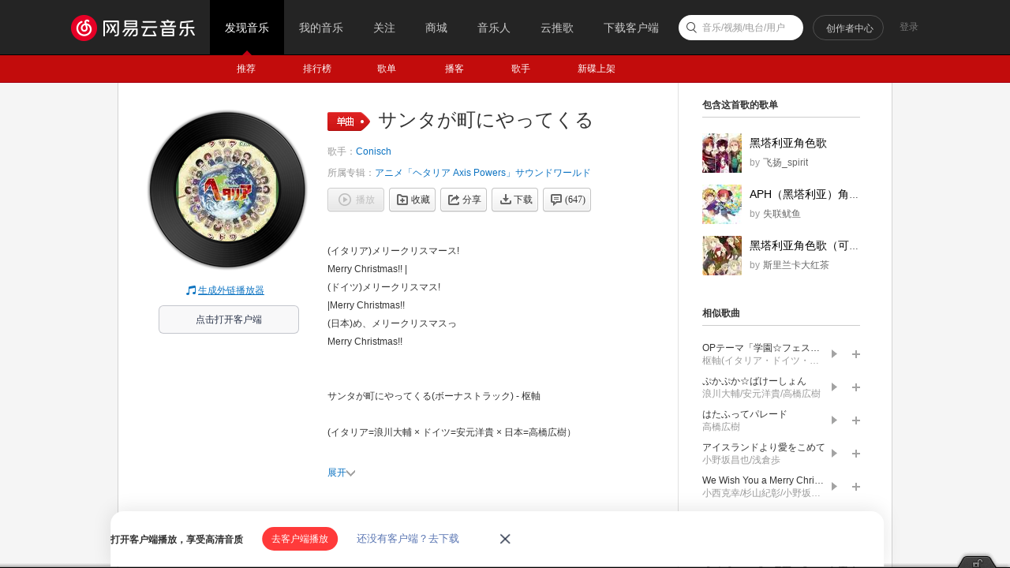

--- FILE ---
content_type: text/plain;charset=UTF-8
request_url: https://music.163.com/weapi/song/lyric?csrf_token=
body_size: 2309
content:
{"sgc":false,"sfy":false,"qfy":false,"lrc":{"version":19,"lyric":"[00:02.610](イタリア)メリークリスマース!\n[00:05.370](ドイツ)メリークリスマス!\n[00:08.270](日本)め、メリークリスマスっ\n[00:09.120]\n[00:10.120]サンタが町にやってくる(ボーナストラック) - 枢軸\n[00:11.120](イタリア=浪川大輔 × ドイツ=安元洋貴 × 日本=高橋広樹）\n[00:12.120]\n[00:16.120]\n[00:18.120]「ヘタリア Axis Powers」サウンドワールド\n[00:20.950]\n[00:22.030](ドイツ)さぁ あなたからメリークリスマス\n[00:25.270]私からメリークリスマス\n[00:27.830]\n[00:28.230](ドイツ× イタリア)サンタクロース is coming to town\n[00:32.640]\n[00:34.080](日本)ねぇ 聞こえてくるでしょ\n[00:37.030]鈴の音がすぐそこに\n[00:39.860]\n[00:40.190]３人:サンタクロースis coming to town\n[00:44.760]\n[00:45.980](イタリア)待ちきれないで おやすみした子に\n[00:51.630]きっとすばらしいプレゼントもって\n[00:57.660](日本)さぁ あなたからメリークリスマス\n[01:01.050](ドイツ)私からメリークリスマス\n[01:04.110](ドイツ × イタリア)サンタクロース is coming to town\n[01:08.860]\n[01:10.290](イタリア)やっほーぅ！楽しいねドイツぅー\n[01:12.430]美味しいものがいっぱいだよー！((もごもご\n[01:14.280]\n[01:14.560](ドイツ)おい!イタリアぁあ!!!歌いながら食べるな\n[01:16.770]俺の部屋が汚れるだろ\n[01:18.720]少しは日本を見習え!!(イタリア:もごもご)\n[01:19.850]\n[01:20.050](日本)お気になさらず\n[01:22.610]西洋事情にだいぶ慣れてきましたから\n[01:25.130]\n[01:25.440](イタリア)ねぇねぇドイツー! もっとみんな呼んで良いー\n[01:28.210]ロマーノ兄ちゃんとか、プロイセンとかぁ\n[01:31.410]\n[01:31.620](ドイツ)後にしろ、! まだ歌の途中だ\n[01:34.060]今呼ぶと収集がつかなくなるだろう\n[01:36.360]大体、お前はいつも\n[01:37.970]\n[01:38.210](日本)あぁ、お二人ともそろそろ歌が始まりますよ\n[01:41.970](イタリア)食ぁべたー!!\n[01:44.090]\n[01:46.010](イタリア)さぁ あなたからメリークリスマス\n[01:49.090]私からメリークリスマス\n[01:52.010]３人:サンタクロースis coming to town\n[01:57.560]\n[01:58.150](ドイツ)ねぇ 聞こえてくるでしょ\n[02:01.010]鈴の音がすぐそこに\n[02:04.070](ドイツ× イタリア)サンタクロース is coming to town\n[02:08.790]\n[02:10.000](日本)クリスマスイヴを指折り数えた\n[02:15.650]幼い思い出を今宵懐かし\n[02:21.110]\n[02:21.990](ドイツ)さァ! あなたからメリークリスマス\n[02:25.130](イタリア)私から、メリークリスマース\n[02:27.690]\n[02:28.160]３人:サンタクロースis coming to town\n[02:34.160]サンタクロース is coming to town!!!\n[02:42.540]\n[02:45.160](ドイツ)今年もこのメンバーで過ごしてしまったか\n[02:47.410](イタリア)ねぇねぇ!! 来年は誰の家でやる\n[02:49.980]今度は…日本の家でやるのはどう\n[02:52.580]\n[02:52.810](日本)っ.. 善処.. させていただきます\n[02:56.410](ドイツ)日本,, こいつにははっきり言ってやらないと通じないぞ\n[02:59.480]\n[02:59.700](イタリア)そうだよーっ!! 俺も七面鳥焼いて持っていくよ\n[03:02.510]後は、トマトケーキとか、パスタのケーキとかぁ\n[03:05.950]\n[03:06.480](日本)何はともあれみなさん、来年も宜しくお願いします\n[03:12.770]\n[03:20.310]サンタが町にやってくる(ボーナストラック) / 枢軸(イタリア × ドイツ× 日本)\n[03:26.760]\n"},"tlyric":{"version":9,"lyric":"[00:02.610]Merry Christmas!! |\n[00:05.370]|Merry Christmas!!\n[00:08.270]Merry Christmas!!\n[00:09.120]\n[00:10.120]\n[00:11.120]\n[00:12.120]\n[00:16.120]\n[00:18.120]\n[00:20.950]\n[00:22.030]来吧 你的祝福Merry Christmass\n[00:25.270]我的祝福Merry Christma\n[00:27.830]\n[00:28.230]Santa Claus is coming to town\n[00:32.640]\n[00:34.080]呐 已经可以听到了吧\n[00:37.030]铃声近在咫尺\n[00:39.860]\n[00:40.190]Santa Claus is coming to town\n[00:44.760]\n[00:45.980]即使是没有等到最后 早早睡去的孩子\n[00:51.630]也一定都会带去 奇妙的礼物\n[00:57.660]来吧 你的祝福 Merry Christmas\n[01:01.050]我的祝福 Merry Christmas\n[01:04.110]Santa Claus is coming to town\n[01:08.860]\n[01:10.290]哟呼! 好开心阿德/意/志!!\n[01:12.430]有那么多美味的食物!! (((吃东西声\n[01:14.280]\n[01:14.560]喂! !意/大/利!!! 唱歌时不要吃东西!!\n[01:16.770]我的房间都被你弄脏了!!\n[01:18.720]你也多少向日本学习一下! (イタリア:吃东西声 )\n[01:19.850]\n[01:20.050]请无须介意..\n[01:22.610]对于西方的种种情况我也大致上习惯了..\n[01:25.130]\n[01:25.440]呐呐德/意/志 可不可以把大家都叫过来啊\n[01:28.210]像罗马诺哥哥啦.. 还有普鲁士啦!!\n[01:31.410]\n[01:31.620]那些等下再说!! 唱歌唱到一半呢!\n[01:34.060]现在把他们都叫过来怎么集中精神啊!?\n[01:36.360]说到你这个人啊每次都..!!\n[01:37.970]\n[01:38.210]啊.. 两位 第二段马上要开始了喔!!\n[01:41.970](イタリア)吃阿!!!\n[01:44.090]\n[01:46.010]来吧 你的祝福Merry Christmas\n[01:49.090]我的祝福Merry Christmas\n[01:52.010]Santa Claus is coming to town\n[01:57.560]\n[01:58.150]呐 已经可以听到了吧\n[02:01.010]铃声近在咫尺\n[02:04.070]Santa Claus is coming to town |\n[02:08.790]\n[02:10.000]数着细小的手指 期盼圣夜降临\n[02:15.650]幼年时的回忆 今晚也怀念无比\n[02:21.110]\n[02:21.990]来吧 你的祝福Merry Christmas\n[02:25.130]我的祝福Merry Christmas\n[02:27.690]\n[02:28.160]Santa Claus is coming to town\n[02:34.160]Santa Claus is coming to town\n[02:42.540]\n[02:45.160]看来今年也是跟这几个人一起度过了..\n[02:47.410]呐呐!! 明年圣诞节时要到谁家去啊!?\n[02:49.980]下次呢.. 在日/本家过如何?!\n[02:52.580]\n[02:52.810]呃 啊.. 请恕我妥善处理..\n[02:56.410]日本 跟这傢伙不说明白的话他是不会了解的\n[02:59.480]\n[02:59.700]对呀对呀!我也会烤好火鸡一起带过去的\n[03:02.510]还有番茄蛋糕啦、意大利麵蛋糕啦..!!\n[03:05.950]\n[03:06.480]无论如何.. 各位.. 明年也请多多关照了!!\n[03:12.770]\n[03:20.310]\n[03:26.760]"},"code":200}

--- FILE ---
content_type: application/javascript
request_url: https://fp-upload.dun.163.com/v2/js/d
body_size: 186
content:
{"code":200,"data":{"dt":"SYPBkRmJFExBVkBQREPWyveCzRk7ZQu1","st":1768882861118,"tid":"xI3nhSCVwplAA1FBFUfDyvKWzQl/NUvh"},"msg":"ok"}

--- FILE ---
content_type: application/javascript
request_url: https://fp-upload.dun.163.com/v2/js/d
body_size: 186
content:
{"code":200,"data":{"dt":"OrFYhhm3MuxEAwUVAFbSnufTjFw7Tzev","st":1768882860896,"tid":"FmS+7DIY+AFFFxBBUFKCi/eTzBg+Hibr"},"msg":"ok"}